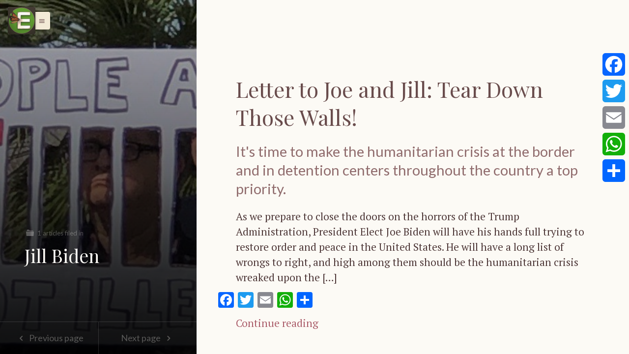

--- FILE ---
content_type: text/html; charset=UTF-8
request_url: https://esperanzaproject.com/tag/jill-biden/
body_size: 12086
content:
<!DOCTYPE html>
<html class="color-scheme-sand" data-layout="row" lang="en-US">
    <head>

        <meta charset="UTF-8">
        <meta name="viewport" content="width=device-width, initial-scale=1">
        <link rel="profile" href="https://gmpg.org/xfn/11">
        <meta name='robots' content='index, follow, max-image-preview:large, max-snippet:-1, max-video-preview:-1' />
	<style>img:is([sizes="auto" i], [sizes^="auto," i]) { contain-intrinsic-size: 3000px 1500px }</style>
	
	<!-- This site is optimized with the Yoast SEO plugin v26.8 - https://yoast.com/product/yoast-seo-wordpress/ -->
	<title>Jill Biden Archives &#8211; The Esperanza Project</title>
	<link rel="canonical" href="https://esperanzaproject.com/tag/jill-biden/" />
	<meta property="og:locale" content="en_US" />
	<meta property="og:type" content="article" />
	<meta property="og:title" content="Jill Biden Archives &#8211; The Esperanza Project" />
	<meta property="og:url" content="https://esperanzaproject.com/tag/jill-biden/" />
	<meta property="og:site_name" content="The Esperanza Project" />
	<meta name="twitter:card" content="summary_large_image" />
	<meta name="twitter:site" content="@esperanzaprojec" />
	<script type="application/ld+json" class="yoast-schema-graph">{"@context":"https://schema.org","@graph":[{"@type":"CollectionPage","@id":"https://esperanzaproject.com/tag/jill-biden/","url":"https://esperanzaproject.com/tag/jill-biden/","name":"Jill Biden Archives &#8211; The Esperanza Project","isPartOf":{"@id":"https://esperanzaproject.com/#website"},"primaryImageOfPage":{"@id":"https://esperanzaproject.com/tag/jill-biden/#primaryimage"},"image":{"@id":"https://esperanzaproject.com/tag/jill-biden/#primaryimage"},"thumbnailUrl":"https://esperanzaproject.com/wp-content/uploads/2021/01/People-Are-Not-Illegal.jpeg","breadcrumb":{"@id":"https://esperanzaproject.com/tag/jill-biden/#breadcrumb"},"inLanguage":"en-US"},{"@type":"ImageObject","inLanguage":"en-US","@id":"https://esperanzaproject.com/tag/jill-biden/#primaryimage","url":"https://esperanzaproject.com/wp-content/uploads/2021/01/People-Are-Not-Illegal.jpeg","contentUrl":"https://esperanzaproject.com/wp-content/uploads/2021/01/People-Are-Not-Illegal.jpeg","width":700,"height":523},{"@type":"BreadcrumbList","@id":"https://esperanzaproject.com/tag/jill-biden/#breadcrumb","itemListElement":[{"@type":"ListItem","position":1,"name":"Home","item":"https://esperanzaproject.com/"},{"@type":"ListItem","position":2,"name":"Jill Biden"}]},{"@type":"WebSite","@id":"https://esperanzaproject.com/#website","url":"https://esperanzaproject.com/","name":"The Esperanza Project","description":"A Green Magazine for the Americas","publisher":{"@id":"https://esperanzaproject.com/#organization"},"potentialAction":[{"@type":"SearchAction","target":{"@type":"EntryPoint","urlTemplate":"https://esperanzaproject.com/?s={search_term_string}"},"query-input":{"@type":"PropertyValueSpecification","valueRequired":true,"valueName":"search_term_string"}}],"inLanguage":"en-US"},{"@type":"Organization","@id":"https://esperanzaproject.com/#organization","name":"Esperanza Project","url":"https://esperanzaproject.com/","logo":{"@type":"ImageObject","inLanguage":"en-US","@id":"https://esperanzaproject.com/#/schema/logo/image/","url":"https://esperanzaproject.com/wp-content/uploads/2021/09/logo.jpeg","contentUrl":"https://esperanzaproject.com/wp-content/uploads/2021/09/logo.jpeg","width":300,"height":300,"caption":"Esperanza Project"},"image":{"@id":"https://esperanzaproject.com/#/schema/logo/image/"},"sameAs":["https://www.facebook.com/TheEsperanzaProject/","https://x.com/esperanzaprojec","https://www.instagram.com/The.esperanza.project"]}]}</script>
	<!-- / Yoast SEO plugin. -->


<link rel='dns-prefetch' href='//static.addtoany.com' />
<link rel='dns-prefetch' href='//fonts.googleapis.com' />
<script type="text/javascript">
/* <![CDATA[ */
window._wpemojiSettings = {"baseUrl":"https:\/\/s.w.org\/images\/core\/emoji\/16.0.1\/72x72\/","ext":".png","svgUrl":"https:\/\/s.w.org\/images\/core\/emoji\/16.0.1\/svg\/","svgExt":".svg","source":{"concatemoji":"https:\/\/esperanzaproject.com\/wp-includes\/js\/wp-emoji-release.min.js?ver=6.8.3"}};
/*! This file is auto-generated */
!function(s,n){var o,i,e;function c(e){try{var t={supportTests:e,timestamp:(new Date).valueOf()};sessionStorage.setItem(o,JSON.stringify(t))}catch(e){}}function p(e,t,n){e.clearRect(0,0,e.canvas.width,e.canvas.height),e.fillText(t,0,0);var t=new Uint32Array(e.getImageData(0,0,e.canvas.width,e.canvas.height).data),a=(e.clearRect(0,0,e.canvas.width,e.canvas.height),e.fillText(n,0,0),new Uint32Array(e.getImageData(0,0,e.canvas.width,e.canvas.height).data));return t.every(function(e,t){return e===a[t]})}function u(e,t){e.clearRect(0,0,e.canvas.width,e.canvas.height),e.fillText(t,0,0);for(var n=e.getImageData(16,16,1,1),a=0;a<n.data.length;a++)if(0!==n.data[a])return!1;return!0}function f(e,t,n,a){switch(t){case"flag":return n(e,"\ud83c\udff3\ufe0f\u200d\u26a7\ufe0f","\ud83c\udff3\ufe0f\u200b\u26a7\ufe0f")?!1:!n(e,"\ud83c\udde8\ud83c\uddf6","\ud83c\udde8\u200b\ud83c\uddf6")&&!n(e,"\ud83c\udff4\udb40\udc67\udb40\udc62\udb40\udc65\udb40\udc6e\udb40\udc67\udb40\udc7f","\ud83c\udff4\u200b\udb40\udc67\u200b\udb40\udc62\u200b\udb40\udc65\u200b\udb40\udc6e\u200b\udb40\udc67\u200b\udb40\udc7f");case"emoji":return!a(e,"\ud83e\udedf")}return!1}function g(e,t,n,a){var r="undefined"!=typeof WorkerGlobalScope&&self instanceof WorkerGlobalScope?new OffscreenCanvas(300,150):s.createElement("canvas"),o=r.getContext("2d",{willReadFrequently:!0}),i=(o.textBaseline="top",o.font="600 32px Arial",{});return e.forEach(function(e){i[e]=t(o,e,n,a)}),i}function t(e){var t=s.createElement("script");t.src=e,t.defer=!0,s.head.appendChild(t)}"undefined"!=typeof Promise&&(o="wpEmojiSettingsSupports",i=["flag","emoji"],n.supports={everything:!0,everythingExceptFlag:!0},e=new Promise(function(e){s.addEventListener("DOMContentLoaded",e,{once:!0})}),new Promise(function(t){var n=function(){try{var e=JSON.parse(sessionStorage.getItem(o));if("object"==typeof e&&"number"==typeof e.timestamp&&(new Date).valueOf()<e.timestamp+604800&&"object"==typeof e.supportTests)return e.supportTests}catch(e){}return null}();if(!n){if("undefined"!=typeof Worker&&"undefined"!=typeof OffscreenCanvas&&"undefined"!=typeof URL&&URL.createObjectURL&&"undefined"!=typeof Blob)try{var e="postMessage("+g.toString()+"("+[JSON.stringify(i),f.toString(),p.toString(),u.toString()].join(",")+"));",a=new Blob([e],{type:"text/javascript"}),r=new Worker(URL.createObjectURL(a),{name:"wpTestEmojiSupports"});return void(r.onmessage=function(e){c(n=e.data),r.terminate(),t(n)})}catch(e){}c(n=g(i,f,p,u))}t(n)}).then(function(e){for(var t in e)n.supports[t]=e[t],n.supports.everything=n.supports.everything&&n.supports[t],"flag"!==t&&(n.supports.everythingExceptFlag=n.supports.everythingExceptFlag&&n.supports[t]);n.supports.everythingExceptFlag=n.supports.everythingExceptFlag&&!n.supports.flag,n.DOMReady=!1,n.readyCallback=function(){n.DOMReady=!0}}).then(function(){return e}).then(function(){var e;n.supports.everything||(n.readyCallback(),(e=n.source||{}).concatemoji?t(e.concatemoji):e.wpemoji&&e.twemoji&&(t(e.twemoji),t(e.wpemoji)))}))}((window,document),window._wpemojiSettings);
/* ]]> */
</script>
<link rel='stylesheet' id='ktt_-angular-material.min-css' href='https://esperanzaproject.com/wp-content/themes/narratium/assets/stylesheets/angular-material.min.css?ver=6.8.3' type='text/css' media='all' />
<link rel='stylesheet' id='ktt_-base-css' href='https://esperanzaproject.com/wp-content/themes/narratium/assets/stylesheets/base.css?ver=6.8.3' type='text/css' media='all' />
<style id='ktt_-base-inline-css' type='text/css'>
.site-typeface-title, site-typeface-title-1, site-typeface-title-2, site-typeface-title-3 {font-family:'playfair display';font-weight:normal;} .site-typeface-headline {font-family:lato;font-weight:normal;} .site-typeface-content {font-family:'pt serif';font-weight:normal;} .site-typeface-body {font-family:lato;font-weight:normal;} html, body {font-size:18px;line-height:1.4em;} body h1 {font-size:2.2em;line-height:1.1em;font-weight:normal;} body h2 {font-size:2em;line-height:1.1em;font-weight:normal;} body h3 {font-size:1.8em;line-height:1.1em;font-weight:normal;} .typo-size-content {font-size:21px;line-height:1.5em;}  .color-scheme-sand .site-palette-yang-1-color a, .site-palette-yang-2-color a, .site-palette-yang-3-color a, .site-palette-yang-4-color a {color:#dfd8d9;}  .color-scheme-sand .site-palette-yin-1-color a, .site-palette-yin-2-color a, .site-palette-yin-3-color a, .site-palette-yin-4-color a {color:#ab5d6a;}  .color-scheme-sand .site-palette-yang-1-background-color a {color:#ab5d6a;}  .color-scheme-sand .site-palette-yin-1-background-color a {color:#dfd8d9;}  .color-scheme-sand .site-palette-yin-1-color .site-palette-special-1-color, .site-palette-yin-2-color .site-palette-special-1-color, .site-palette-yin-3-color .site-palette-special-1-color, .site-palette-yin-4-color .site-palette-special-1-color {color:#ab5d6a;}  .color-scheme-sand .site-palette-yin-1-background-color .site-palette-special-1-background-color, .site-palette-yin-2-background-color .site-palette-special-1-background-color, .site-palette-yin-3-background-color .site-palette-special-1-background-color, .site-palette-yin-4-background-color .site-palette-special-1-background-color {background-color:#ab5d6a;}  .color-scheme-sand .site-palette-yin-1-border-color .site-palette-special-1-border-color, .site-palette-yin-2-border-color .site-palette-special-1-border-color, .site-palette-yin-3-border-color .site-palette-special-1-border-color, .site-palette-yin-4-border-color .site-palette-special-1-border-color {border-color:#ab5d6a;}  .color-scheme-sand .site-palette-yin-1-color .site-palette-special-2-color, .site-palette-yin-2-color .site-palette-special-2-color, .site-palette-yin-3-color .site-palette-special-2-color, .site-palette-yin-4-color .site-palette-special-2-color {color:#4A3Ddd;}  .color-scheme-sand .site-palette-yin-1-background-color .site-palette-special-2-background-color, .site-palette-yin-2-background-color .site-palette-special-2-background-color, .site-palette-yin-3-background-color .site-palette-special-2-background-color, .site-palette-yin-4-background-color .site-palette-special-2-background-color {background-color:#4A3Ddd;}  .color-scheme-sand .site-palette-yin-1-border-color .site-palette-special-2-border-color, .site-palette-yin-2-border-color .site-palette-special-2-border-color, .site-palette-yin-3-border-color .site-palette-special-2-border-color, .site-palette-yin-4-border-color .site-palette-special-2-border-color {border-color:#4A3Ddd;}  .color-scheme-sand .site-palette-yin-1-color .site-palette-special-1-color, .site-palette-yin-2-color .site-palette-special-1-color, .site-palette-yin-3-color .site-palette-special-1-color, .site-palette-yin-4-color .site-palette-special-1-color {color:#ab5d6a;}  .color-scheme-sand .site-palette-yin-1-background-color .site-palette-special-1-background-color, .site-palette-yin-2-background-color .site-palette-special-1-background-color, .site-palette-yin-3-background-color .site-palette-special-1-background-color, .site-palette-yin-4-background-color .site-palette-special-1-background-color {background-color:#ab5d6a;}  .color-scheme-sand .site-palette-yin-1-border-color .site-palette-special-1-border-color, .site-palette-yin-2-border-color .site-palette-special-1-border-color, .site-palette-yin-3-border-color .site-palette-special-1-border-color, .site-palette-yin-4-border-color .site-palette-special-1-border-color {border-color:#ab5d6a;}  .color-scheme-sand .site-palette-yin-1-color .site-palette-special-2-color, .site-palette-yin-2-color .site-palette-special-2-color, .site-palette-yin-3-color .site-palette-special-2-color, .site-palette-yin-4-color .site-palette-special-2-color {color:#4A3Ddd;}  .color-scheme-sand .site-palette-yin-1-background-color .site-palette-special-2-background-color, .site-palette-yin-2-background-color .site-palette-special-2-background-color, .site-palette-yin-3-background-color .site-palette-special-2-background-color, .site-palette-yin-4-background-color .site-palette-special-2-background-color {background-color:#4A3Ddd;}  .color-scheme-sand .site-palette-yin-1-border-color .site-palette-special-2-border-color, .site-palette-yin-2-border-color .site-palette-special-2-border-color, .site-palette-yin-3-border-color .site-palette-special-2-border-color, .site-palette-yin-4-border-color .site-palette-special-2-border-color {border-color:#4A3Ddd;}  .color-scheme-sand .site-palette-yin-1-color, .color-scheme-sand a.site-palette-yin-1-color {color:#4F3939;}  .color-scheme-sand .site-palette-yin-2-color, .color-scheme-sand a.site-palette-yin-2-color {color:#694C4C;}  .color-scheme-sand .site-palette-yin-3-color, .color-scheme-sand a.site-palette-yin-3-color {color:#916D6E;}  .color-scheme-sand .site-palette-yin-4-color, .color-scheme-sand a.site-palette-yin-4-color {color:#b18D8E;}  .color-scheme-sand .site-palette-yang-1-color, .color-scheme-sand a.site-palette-yang-1-color {color:#FCFAF5;}  .color-scheme-sand .site-palette-yang-2-color, .color-scheme-sand a.site-palette-yang-2-color {color:#F8F4E9;}  .color-scheme-sand .site-palette-yang-3-color, .color-scheme-sand a.site-palette-yang-3-color {color:#F6F0E1;}  .color-scheme-sand .site-palette-yang-4-color, .color-scheme-sand a.site-palette-yang-4-color {color:#F3EAD6;}  .color-scheme-sand .site-palette-yin-1-background-color, .color-scheme-sand a.site-palette-yin-1-background-color {background-color:#4F3939;}  .color-scheme-sand .site-palette-yin-2-background-color, .color-scheme-sand a.site-palette-yin-2-background-color {background-color:#694C4C;}  .color-scheme-sand .site-palette-yin-3-background-color, .color-scheme-sand a.site-palette-yin-3-background-color {background-color:#916D6E;}  .color-scheme-sand .site-palette-yin-4-background-color, .color-scheme-sand a.site-palette-yin-4-background-color {background-color:#b18D8E;}  .color-scheme-sand .site-palette-yang-1-background-color, .color-scheme-sand a.site-palette-yang-1-background-color {background-color:#FCFAF5;}  .color-scheme-sand .site-palette-yang-2-background-color, .color-scheme-sand a.site-palette-yang-2-background-color {background-color:#F8F4E9;}  .color-scheme-sand .site-palette-yang-3-background-color, .color-scheme-sand a.site-palette-yang-3-background-color {background-color:#F6F0E1;}  .color-scheme-sand .site-palette-yang-4-background-color, .color-scheme-sand a.site-palette-yang-4-background-color {background-color:#F3EAD6;}  .color-scheme-sand .site-palette-yin-1-border-color, .color-scheme-sand a.site-palette-yin-1-border-color {border-color:#4F3939;}  .color-scheme-sand .site-palette-yin-2-border-color, .color-scheme-sand a.site-palette-yin-2-border-color {border-color:#694C4C;}  .color-scheme-sand .site-palette-yin-3-border-color, .color-scheme-sand a.site-palette-yin-3-border-color {border-color:#916D6E;}  .color-scheme-sand .site-palette-yin-4-border-color, .color-scheme-sand a.site-palette-yin-4-border-color {border-color:#b18D8E;}  .color-scheme-sand .site-palette-yang-1-border-color, .color-scheme-sand a.site-palette-yang-1-border-color {border-color:#FCFAF5;}  .color-scheme-sand .site-palette-yang-2-border-color, .color-scheme-sand a.site-palette-yang-2-border-color {border-color:#F8F4E9;}  .color-scheme-sand .site-palette-yang-3-border-color, .color-scheme-sand a.site-palette-yang-3-border-color {border-color:#F6F0E1;}  .color-scheme-sand .site-palette-yang-4-border-color, .color-scheme-sand a.site-palette-yang-4-border-color {border-color:#F3EAD6;}  .color-scheme-sand .site-palette-yin-1-gradient-from-20 {background:linear-gradient(0deg, #4F3939 20%, rgba(200,200,200,0) 100%);}  .color-scheme-sand .site-palette-yin-2-gradient-from-20 {background:linear-gradient(0deg, #694C4C 20%, rgba(200,200,200,0) 100%);}  .color-scheme-sand .site-palette-yin-3-gradient-from-20 {background:linear-gradient(0deg, #916D6E 20%, rgba(200,200,200,0) 100%);}  .color-scheme-sand .site-palette-yin-4-gradient-from-20 {background:linear-gradient(0deg, #b18D8E 20%, rgba(200,200,200,0) 100%);}  .color-scheme-sand .site-palette-yang-1-gradient-from-20 {background:linear-gradient(0deg, #FCFAF5 20%, rgba(200,200,200,0) 100%);}  .color-scheme-sand .site-palette-yang-2-gradient-from-20 {background:linear-gradient(0deg, #F8F4E9 20%, rgba(200,200,200,0) 100%);}  .color-scheme-sand .site-palette-yang-3-gradient-from-20 {background:linear-gradient(0deg, #F6F0E1 20%, rgba(200,200,200,0) 100%);}  .color-scheme-sand .site-palette-yang-4-gradient-from-20 {background:linear-gradient(0deg, #F3EAD6 20%, rgba(200,200,200,0) 100%);} 
</style>
<link rel='stylesheet' id='ktt_-icons-css' href='https://esperanzaproject.com/wp-content/themes/narratium/assets/stylesheets/icons.css?ver=6.8.3' type='text/css' media='all' />
<link rel='stylesheet' id='ktt_-template-single-css' href='https://esperanzaproject.com/wp-content/themes/narratium/assets/stylesheets/template-single.css?ver=6.8.3' type='text/css' media='all' />
<style id='wp-emoji-styles-inline-css' type='text/css'>

	img.wp-smiley, img.emoji {
		display: inline !important;
		border: none !important;
		box-shadow: none !important;
		height: 1em !important;
		width: 1em !important;
		margin: 0 0.07em !important;
		vertical-align: -0.1em !important;
		background: none !important;
		padding: 0 !important;
	}
</style>
<link rel='stylesheet' id='wp-block-library-css' href='https://esperanzaproject.com/wp-includes/css/dist/block-library/style.min.css?ver=6.8.3' type='text/css' media='all' />
<style id='wp-block-library-theme-inline-css' type='text/css'>
.wp-block-audio :where(figcaption){color:#555;font-size:13px;text-align:center}.is-dark-theme .wp-block-audio :where(figcaption){color:#ffffffa6}.wp-block-audio{margin:0 0 1em}.wp-block-code{border:1px solid #ccc;border-radius:4px;font-family:Menlo,Consolas,monaco,monospace;padding:.8em 1em}.wp-block-embed :where(figcaption){color:#555;font-size:13px;text-align:center}.is-dark-theme .wp-block-embed :where(figcaption){color:#ffffffa6}.wp-block-embed{margin:0 0 1em}.blocks-gallery-caption{color:#555;font-size:13px;text-align:center}.is-dark-theme .blocks-gallery-caption{color:#ffffffa6}:root :where(.wp-block-image figcaption){color:#555;font-size:13px;text-align:center}.is-dark-theme :root :where(.wp-block-image figcaption){color:#ffffffa6}.wp-block-image{margin:0 0 1em}.wp-block-pullquote{border-bottom:4px solid;border-top:4px solid;color:currentColor;margin-bottom:1.75em}.wp-block-pullquote cite,.wp-block-pullquote footer,.wp-block-pullquote__citation{color:currentColor;font-size:.8125em;font-style:normal;text-transform:uppercase}.wp-block-quote{border-left:.25em solid;margin:0 0 1.75em;padding-left:1em}.wp-block-quote cite,.wp-block-quote footer{color:currentColor;font-size:.8125em;font-style:normal;position:relative}.wp-block-quote:where(.has-text-align-right){border-left:none;border-right:.25em solid;padding-left:0;padding-right:1em}.wp-block-quote:where(.has-text-align-center){border:none;padding-left:0}.wp-block-quote.is-large,.wp-block-quote.is-style-large,.wp-block-quote:where(.is-style-plain){border:none}.wp-block-search .wp-block-search__label{font-weight:700}.wp-block-search__button{border:1px solid #ccc;padding:.375em .625em}:where(.wp-block-group.has-background){padding:1.25em 2.375em}.wp-block-separator.has-css-opacity{opacity:.4}.wp-block-separator{border:none;border-bottom:2px solid;margin-left:auto;margin-right:auto}.wp-block-separator.has-alpha-channel-opacity{opacity:1}.wp-block-separator:not(.is-style-wide):not(.is-style-dots){width:100px}.wp-block-separator.has-background:not(.is-style-dots){border-bottom:none;height:1px}.wp-block-separator.has-background:not(.is-style-wide):not(.is-style-dots){height:2px}.wp-block-table{margin:0 0 1em}.wp-block-table td,.wp-block-table th{word-break:normal}.wp-block-table :where(figcaption){color:#555;font-size:13px;text-align:center}.is-dark-theme .wp-block-table :where(figcaption){color:#ffffffa6}.wp-block-video :where(figcaption){color:#555;font-size:13px;text-align:center}.is-dark-theme .wp-block-video :where(figcaption){color:#ffffffa6}.wp-block-video{margin:0 0 1em}:root :where(.wp-block-template-part.has-background){margin-bottom:0;margin-top:0;padding:1.25em 2.375em}
</style>
<style id='global-styles-inline-css' type='text/css'>
:root{--wp--preset--aspect-ratio--square: 1;--wp--preset--aspect-ratio--4-3: 4/3;--wp--preset--aspect-ratio--3-4: 3/4;--wp--preset--aspect-ratio--3-2: 3/2;--wp--preset--aspect-ratio--2-3: 2/3;--wp--preset--aspect-ratio--16-9: 16/9;--wp--preset--aspect-ratio--9-16: 9/16;--wp--preset--color--black: #000000;--wp--preset--color--cyan-bluish-gray: #abb8c3;--wp--preset--color--white: #ffffff;--wp--preset--color--pale-pink: #f78da7;--wp--preset--color--vivid-red: #cf2e2e;--wp--preset--color--luminous-vivid-orange: #ff6900;--wp--preset--color--luminous-vivid-amber: #fcb900;--wp--preset--color--light-green-cyan: #7bdcb5;--wp--preset--color--vivid-green-cyan: #00d084;--wp--preset--color--pale-cyan-blue: #8ed1fc;--wp--preset--color--vivid-cyan-blue: #0693e3;--wp--preset--color--vivid-purple: #9b51e0;--wp--preset--gradient--vivid-cyan-blue-to-vivid-purple: linear-gradient(135deg,rgba(6,147,227,1) 0%,rgb(155,81,224) 100%);--wp--preset--gradient--light-green-cyan-to-vivid-green-cyan: linear-gradient(135deg,rgb(122,220,180) 0%,rgb(0,208,130) 100%);--wp--preset--gradient--luminous-vivid-amber-to-luminous-vivid-orange: linear-gradient(135deg,rgba(252,185,0,1) 0%,rgba(255,105,0,1) 100%);--wp--preset--gradient--luminous-vivid-orange-to-vivid-red: linear-gradient(135deg,rgba(255,105,0,1) 0%,rgb(207,46,46) 100%);--wp--preset--gradient--very-light-gray-to-cyan-bluish-gray: linear-gradient(135deg,rgb(238,238,238) 0%,rgb(169,184,195) 100%);--wp--preset--gradient--cool-to-warm-spectrum: linear-gradient(135deg,rgb(74,234,220) 0%,rgb(151,120,209) 20%,rgb(207,42,186) 40%,rgb(238,44,130) 60%,rgb(251,105,98) 80%,rgb(254,248,76) 100%);--wp--preset--gradient--blush-light-purple: linear-gradient(135deg,rgb(255,206,236) 0%,rgb(152,150,240) 100%);--wp--preset--gradient--blush-bordeaux: linear-gradient(135deg,rgb(254,205,165) 0%,rgb(254,45,45) 50%,rgb(107,0,62) 100%);--wp--preset--gradient--luminous-dusk: linear-gradient(135deg,rgb(255,203,112) 0%,rgb(199,81,192) 50%,rgb(65,88,208) 100%);--wp--preset--gradient--pale-ocean: linear-gradient(135deg,rgb(255,245,203) 0%,rgb(182,227,212) 50%,rgb(51,167,181) 100%);--wp--preset--gradient--electric-grass: linear-gradient(135deg,rgb(202,248,128) 0%,rgb(113,206,126) 100%);--wp--preset--gradient--midnight: linear-gradient(135deg,rgb(2,3,129) 0%,rgb(40,116,252) 100%);--wp--preset--font-size--small: 13px;--wp--preset--font-size--medium: 20px;--wp--preset--font-size--large: 36px;--wp--preset--font-size--x-large: 42px;--wp--preset--spacing--20: 0.44rem;--wp--preset--spacing--30: 0.67rem;--wp--preset--spacing--40: 1rem;--wp--preset--spacing--50: 1.5rem;--wp--preset--spacing--60: 2.25rem;--wp--preset--spacing--70: 3.38rem;--wp--preset--spacing--80: 5.06rem;--wp--preset--shadow--natural: 6px 6px 9px rgba(0, 0, 0, 0.2);--wp--preset--shadow--deep: 12px 12px 50px rgba(0, 0, 0, 0.4);--wp--preset--shadow--sharp: 6px 6px 0px rgba(0, 0, 0, 0.2);--wp--preset--shadow--outlined: 6px 6px 0px -3px rgba(255, 255, 255, 1), 6px 6px rgba(0, 0, 0, 1);--wp--preset--shadow--crisp: 6px 6px 0px rgba(0, 0, 0, 1);}:root { --wp--style--global--content-size: 760px;--wp--style--global--wide-size: 1200px; }:where(body) { margin: 0; }.wp-site-blocks > .alignleft { float: left; margin-right: 2em; }.wp-site-blocks > .alignright { float: right; margin-left: 2em; }.wp-site-blocks > .aligncenter { justify-content: center; margin-left: auto; margin-right: auto; }:where(.is-layout-flex){gap: 0.5em;}:where(.is-layout-grid){gap: 0.5em;}.is-layout-flow > .alignleft{float: left;margin-inline-start: 0;margin-inline-end: 2em;}.is-layout-flow > .alignright{float: right;margin-inline-start: 2em;margin-inline-end: 0;}.is-layout-flow > .aligncenter{margin-left: auto !important;margin-right: auto !important;}.is-layout-constrained > .alignleft{float: left;margin-inline-start: 0;margin-inline-end: 2em;}.is-layout-constrained > .alignright{float: right;margin-inline-start: 2em;margin-inline-end: 0;}.is-layout-constrained > .aligncenter{margin-left: auto !important;margin-right: auto !important;}.is-layout-constrained > :where(:not(.alignleft):not(.alignright):not(.alignfull)){max-width: var(--wp--style--global--content-size);margin-left: auto !important;margin-right: auto !important;}.is-layout-constrained > .alignwide{max-width: var(--wp--style--global--wide-size);}body .is-layout-flex{display: flex;}.is-layout-flex{flex-wrap: wrap;align-items: center;}.is-layout-flex > :is(*, div){margin: 0;}body .is-layout-grid{display: grid;}.is-layout-grid > :is(*, div){margin: 0;}body{padding-top: 0px;padding-right: 0px;padding-bottom: 0px;padding-left: 0px;}a:where(:not(.wp-element-button)){text-decoration: underline;}:root :where(.wp-element-button, .wp-block-button__link){background-color: #32373c;border-width: 0;color: #fff;font-family: inherit;font-size: inherit;line-height: inherit;padding: calc(0.667em + 2px) calc(1.333em + 2px);text-decoration: none;}.has-black-color{color: var(--wp--preset--color--black) !important;}.has-cyan-bluish-gray-color{color: var(--wp--preset--color--cyan-bluish-gray) !important;}.has-white-color{color: var(--wp--preset--color--white) !important;}.has-pale-pink-color{color: var(--wp--preset--color--pale-pink) !important;}.has-vivid-red-color{color: var(--wp--preset--color--vivid-red) !important;}.has-luminous-vivid-orange-color{color: var(--wp--preset--color--luminous-vivid-orange) !important;}.has-luminous-vivid-amber-color{color: var(--wp--preset--color--luminous-vivid-amber) !important;}.has-light-green-cyan-color{color: var(--wp--preset--color--light-green-cyan) !important;}.has-vivid-green-cyan-color{color: var(--wp--preset--color--vivid-green-cyan) !important;}.has-pale-cyan-blue-color{color: var(--wp--preset--color--pale-cyan-blue) !important;}.has-vivid-cyan-blue-color{color: var(--wp--preset--color--vivid-cyan-blue) !important;}.has-vivid-purple-color{color: var(--wp--preset--color--vivid-purple) !important;}.has-black-background-color{background-color: var(--wp--preset--color--black) !important;}.has-cyan-bluish-gray-background-color{background-color: var(--wp--preset--color--cyan-bluish-gray) !important;}.has-white-background-color{background-color: var(--wp--preset--color--white) !important;}.has-pale-pink-background-color{background-color: var(--wp--preset--color--pale-pink) !important;}.has-vivid-red-background-color{background-color: var(--wp--preset--color--vivid-red) !important;}.has-luminous-vivid-orange-background-color{background-color: var(--wp--preset--color--luminous-vivid-orange) !important;}.has-luminous-vivid-amber-background-color{background-color: var(--wp--preset--color--luminous-vivid-amber) !important;}.has-light-green-cyan-background-color{background-color: var(--wp--preset--color--light-green-cyan) !important;}.has-vivid-green-cyan-background-color{background-color: var(--wp--preset--color--vivid-green-cyan) !important;}.has-pale-cyan-blue-background-color{background-color: var(--wp--preset--color--pale-cyan-blue) !important;}.has-vivid-cyan-blue-background-color{background-color: var(--wp--preset--color--vivid-cyan-blue) !important;}.has-vivid-purple-background-color{background-color: var(--wp--preset--color--vivid-purple) !important;}.has-black-border-color{border-color: var(--wp--preset--color--black) !important;}.has-cyan-bluish-gray-border-color{border-color: var(--wp--preset--color--cyan-bluish-gray) !important;}.has-white-border-color{border-color: var(--wp--preset--color--white) !important;}.has-pale-pink-border-color{border-color: var(--wp--preset--color--pale-pink) !important;}.has-vivid-red-border-color{border-color: var(--wp--preset--color--vivid-red) !important;}.has-luminous-vivid-orange-border-color{border-color: var(--wp--preset--color--luminous-vivid-orange) !important;}.has-luminous-vivid-amber-border-color{border-color: var(--wp--preset--color--luminous-vivid-amber) !important;}.has-light-green-cyan-border-color{border-color: var(--wp--preset--color--light-green-cyan) !important;}.has-vivid-green-cyan-border-color{border-color: var(--wp--preset--color--vivid-green-cyan) !important;}.has-pale-cyan-blue-border-color{border-color: var(--wp--preset--color--pale-cyan-blue) !important;}.has-vivid-cyan-blue-border-color{border-color: var(--wp--preset--color--vivid-cyan-blue) !important;}.has-vivid-purple-border-color{border-color: var(--wp--preset--color--vivid-purple) !important;}.has-vivid-cyan-blue-to-vivid-purple-gradient-background{background: var(--wp--preset--gradient--vivid-cyan-blue-to-vivid-purple) !important;}.has-light-green-cyan-to-vivid-green-cyan-gradient-background{background: var(--wp--preset--gradient--light-green-cyan-to-vivid-green-cyan) !important;}.has-luminous-vivid-amber-to-luminous-vivid-orange-gradient-background{background: var(--wp--preset--gradient--luminous-vivid-amber-to-luminous-vivid-orange) !important;}.has-luminous-vivid-orange-to-vivid-red-gradient-background{background: var(--wp--preset--gradient--luminous-vivid-orange-to-vivid-red) !important;}.has-very-light-gray-to-cyan-bluish-gray-gradient-background{background: var(--wp--preset--gradient--very-light-gray-to-cyan-bluish-gray) !important;}.has-cool-to-warm-spectrum-gradient-background{background: var(--wp--preset--gradient--cool-to-warm-spectrum) !important;}.has-blush-light-purple-gradient-background{background: var(--wp--preset--gradient--blush-light-purple) !important;}.has-blush-bordeaux-gradient-background{background: var(--wp--preset--gradient--blush-bordeaux) !important;}.has-luminous-dusk-gradient-background{background: var(--wp--preset--gradient--luminous-dusk) !important;}.has-pale-ocean-gradient-background{background: var(--wp--preset--gradient--pale-ocean) !important;}.has-electric-grass-gradient-background{background: var(--wp--preset--gradient--electric-grass) !important;}.has-midnight-gradient-background{background: var(--wp--preset--gradient--midnight) !important;}.has-small-font-size{font-size: var(--wp--preset--font-size--small) !important;}.has-medium-font-size{font-size: var(--wp--preset--font-size--medium) !important;}.has-large-font-size{font-size: var(--wp--preset--font-size--large) !important;}.has-x-large-font-size{font-size: var(--wp--preset--font-size--x-large) !important;}
:where(.wp-block-post-template.is-layout-flex){gap: 1.25em;}:where(.wp-block-post-template.is-layout-grid){gap: 1.25em;}
:where(.wp-block-columns.is-layout-flex){gap: 2em;}:where(.wp-block-columns.is-layout-grid){gap: 2em;}
:root :where(.wp-block-pullquote){font-size: 1.5em;line-height: 1.6;}
</style>
<link rel='stylesheet' id='contact-form-7-css' href='https://esperanzaproject.com/wp-content/plugins/contact-form-7/includes/css/styles.css?ver=6.1.4' type='text/css' media='all' />
<style id='contact-form-7-inline-css' type='text/css'>
.wpcf7 .wpcf7-recaptcha iframe {margin-bottom: 0;}.wpcf7 .wpcf7-recaptcha[data-align="center"] > div {margin: 0 auto;}.wpcf7 .wpcf7-recaptcha[data-align="right"] > div {margin: 0 0 0 auto;}
</style>
<link rel='stylesheet' id='ktt_-material-icons-css' href='https://fonts.googleapis.com/icon?family=Material+Icons&#038;ver=6.8.3' type='text/css' media='all' />
<link rel='stylesheet' id='addtoany-css' href='https://esperanzaproject.com/wp-content/plugins/add-to-any/addtoany.min.css?ver=1.16' type='text/css' media='all' />
<style id='addtoany-inline-css' type='text/css'>
@media screen and (max-width:980px){
.a2a_floating_style.a2a_vertical_style{display:none;}
}
</style>
<link rel='stylesheet' id='narratium_-google-fonts-css' href='//fonts.googleapis.com/css?family=Playfair+Display%3Aregular%2Citalic%2C700%2C700italic%2C900%2C900italic%7CLato%3A100%2C100italic%2C300%2C300italic%2Cregular%2Citalic%2C700%2C700italic%2C900%2C900italic%7CPT+Serif%3Aregular%2Citalic%2C700%2C700italic%7C&#038;ver=1.0.0' type='text/css' media='all' />
<script type="text/javascript" src="https://esperanzaproject.com/wp-includes/js/jquery/jquery.min.js?ver=3.7.1" id="jquery-core-js"></script>
<script type="text/javascript" src="https://esperanzaproject.com/wp-includes/js/jquery/jquery-migrate.min.js?ver=3.4.1" id="jquery-migrate-js"></script>
<script type="text/javascript" id="addtoany-core-js-before">
/* <![CDATA[ */
window.a2a_config=window.a2a_config||{};a2a_config.callbacks=[];a2a_config.overlays=[];a2a_config.templates={};
/* ]]> */
</script>
<script type="text/javascript" defer src="https://static.addtoany.com/menu/page.js" id="addtoany-core-js"></script>
<script type="text/javascript" defer src="https://esperanzaproject.com/wp-content/plugins/add-to-any/addtoany.min.js?ver=1.1" id="addtoany-jquery-js"></script>
<link rel="https://api.w.org/" href="https://esperanzaproject.com/wp-json/" /><link rel="alternate" title="JSON" type="application/json" href="https://esperanzaproject.com/wp-json/wp/v2/tags/1679" /><link rel="EditURI" type="application/rsd+xml" title="RSD" href="https://esperanzaproject.com/xmlrpc.php?rsd" />
<meta name="generator" content="WordPress 6.8.3" />

		<!-- GA Google Analytics @ https://m0n.co/ga -->
		<script async src="https://www.googletagmanager.com/gtag/js?id=G-T157TX262X"></script>
		<script>
			window.dataLayer = window.dataLayer || [];
			function gtag(){dataLayer.push(arguments);}
			gtag('js', new Date());
			gtag('config', 'G-T157TX262X');
		</script>

	<script type='text/javascript' data-cfasync='false'>var _mmunch = {'front': false, 'page': false, 'post': false, 'category': false, 'author': false, 'search': false, 'attachment': false, 'tag': false};_mmunch['tag'] = true;</script><script data-cfasync="false" src="//a.mailmunch.co/app/v1/site.js" id="mailmunch-script" data-plugin="mc_mm" data-mailmunch-site-id="547790" async></script><link rel="icon" href="https://esperanzaproject.com/wp-content/uploads/2021/09/cropped-logo-32x32.jpeg" sizes="32x32" />
<link rel="icon" href="https://esperanzaproject.com/wp-content/uploads/2021/09/cropped-logo-192x192.jpeg" sizes="192x192" />
<link rel="apple-touch-icon" href="https://esperanzaproject.com/wp-content/uploads/2021/09/cropped-logo-180x180.jpeg" />
<meta name="msapplication-TileImage" content="https://esperanzaproject.com/wp-content/uploads/2021/09/cropped-logo-270x270.jpeg" />

    </head>
    <body
      data-ng-app=main_app data-ng-controller=main_app_controller    data-ng-cloak
    data-layout="column"
    data-flex
    class="archive tag tag-jill-biden tag-1679 wp-custom-logo wp-theme-narratium site-palette-yang-1-background-color site-palette-yin-1-color site-typeface-body dynamic-sidebar-content">

                    <!-- MENU -->
    <div id="site-menu-block"
          data-layout-align="start center"
          class=" max-width-400px width-100 position-relative overlay-contentpush overlay site-left-sidenav site-sidenav site-palette-yang-2-background-color site-palette-yin-2-color"
          data-layout="column">

          <md-button
          id="close-site-menu"
          aria-label="Menu"
          data-flex
          data-ng-click="open_left_sidenav()"
          style="right:-37px;float:right;line-height:20px;padding:0;vertical-align:middle;top: 45%"
          class="close-site-menu position-absolute hide-xs show-gt-xs display-block text-align-center md-fab site-palette-yang-1-color site-palette-yin-1-background-color" >
          <i style="margin:0;font-size:30px;" class="material-icons">close</i>
          </md-button>

          <div
          data-layout="column"
          class="width-100 text-size-small  site-palette-yin-2-color">






                                        <div class="section classic-link-inside padding-both-20">


                      <md-button
                        data-flex
                        data-ng-click="open_left_sidenav()"
                        data-hide-gt-xs
                        aria-label="Close"
                        data-md-no-ink
                        style="text-transform:none;border-radius:0 4px 4px 0;margin:0;padding:0;"
                        class=" display-block cursor-pointer padding-both-10 padding-left-20 padding-right-20  text-align-center site-palette-yang-2-color site-palette-yin-1-background-color">
                        <i class="text-size-4xlarge material-icons">close</i>
                        <span class=" text-size-xsmall" data-hide-xs >Close</span>
                      </md-button>



                      
                        <div
                        data-layout="row"
                        data-layout-align="space-between stretch"
                        class="margin-bottom-20 clear-both width-100 overflow-hidden border-radius-4">

                          <a
                            data-flex="auto"
                            data-md-no-ink
                            aria-label="Home"
                            href="https://esperanzaproject.com/"
                            class="button-behaviour cursor-pointer display-block padding-both-10 padding-left-20 padding-right-20  text-align-center site-palette-yin-2-color site-palette-yang-4-background-color" >
                            <i class=" text-size-4xlarge material-icons">home</i>
                            <span class=" text-size-small font-weight-700"  >Go back to home</span>
                          </a>

                        </div>

                        <hr class="margin-bottom-20 site-palette-yang-4-border-color ">

                        

                        
                        <div id="block-2" class="padding-both-20 border-radius-3 site-palette-yang-1-background-color widget widget_block widget_search"><form role="search" method="get" action="https://esperanzaproject.com/" class="wp-block-search__button-outside wp-block-search__text-button wp-block-search"    ><label class="wp-block-search__label screen-reader-text" for="wp-block-search__input-1" >Search</label><div class="wp-block-search__inside-wrapper " ><input class="wp-block-search__input" id="wp-block-search__input-1" placeholder="" value="" type="search" name="s" required /><button aria-label="Search" class="wp-block-search__button wp-element-button" type="submit" >Search</button></div></form></div>
                    </div>

                    <div class="padding-bottom-40 padding-left-40 padding-right-40 text-align-center typo-size-xsmall">

                                									<div class="classic-link-inside bottom-menu-container">
        											<div class="menu-categories-container"><ul id="menu-categories" class="bottom-menu display-inline"><li id="menu-item-5971" class="menu-item menu-item-type-taxonomy menu-item-object-category menu-item-5971"><a href="https://esperanzaproject.com/category/climate-change/">Climate Change</a></li>
<li id="menu-item-3545" class="menu-item menu-item-type-taxonomy menu-item-object-category menu-item-3545"><a href="https://esperanzaproject.com/category/native-american-culture/">Indigenous Peoples</a></li>
<li id="menu-item-3546" class="menu-item menu-item-type-taxonomy menu-item-object-category menu-item-3546"><a href="https://esperanzaproject.com/category/ecotourism/">Ecotourism</a></li>
<li id="menu-item-3547" class="menu-item menu-item-type-taxonomy menu-item-object-category menu-item-3547"><a href="https://esperanzaproject.com/category/sustainability/permaculture/">Permaculture</a></li>
<li id="menu-item-3548" class="menu-item menu-item-type-taxonomy menu-item-object-category menu-item-3548"><a href="https://esperanzaproject.com/category/sustainability/ecovillages/">Ecovillages</a></li>
<li id="menu-item-5966" class="menu-item menu-item-type-taxonomy menu-item-object-category menu-item-5966"><a href="https://esperanzaproject.com/category/agriculture/regenerative-agriculture/">Regenerative Agriculture</a></li>
<li id="menu-item-5967" class="menu-item menu-item-type-taxonomy menu-item-object-category menu-item-5967"><a href="https://esperanzaproject.com/category/migration-americas/">Migration Americas</a></li>
<li id="menu-item-5968" class="menu-item menu-item-type-taxonomy menu-item-object-category menu-item-5968"><a href="https://esperanzaproject.com/category/women-empowerment-americas/">Women&#8217;s Empowerment Americas</a></li>
<li id="menu-item-5970" class="menu-item menu-item-type-taxonomy menu-item-object-category menu-item-5970"><a href="https://esperanzaproject.com/category/sustainability/natural-building/">Natural Building</a></li>
<li id="menu-item-3544" class="menu-item menu-item-type-taxonomy menu-item-object-category menu-item-3544"><a href="https://esperanzaproject.com/category/sustainability/">Sustainability</a></li>
</ul></div>        									</div>
        								
                                          			<div class=" footer-firm ">
                  							<p>ESPERANZA MEANS HOPE</p>                  			</div>
                  			                    </div>


          </div>



    </div>
        <div data-layout-padding class="header-menu-wrap min-width-300px position-fixed top-0 left-0 z-index-20">

      
    <md-button
    id="open-site-menu"
    md-no-ink
    aria-label="Menu"
        ng-href="https://esperanzaproject.com/"    style="background-image:url('https://esperanzaproject.com/wp-content/uploads/2021/09/cropped-logo.jpeg');background-position:center center;background-size:cover"
    class="button-behaviour site-menu-handle-open site-logo-button md-fab site-palette-yang-1-color site-palette-yang-1-background-color" >
    </md-button>

    
    <span
    data-ng-click="open_left_sidenav()"
    class="ng-cloak menu-handle cursor-pointer button-behaviour display-inline-block box-shadow site-menu-handle-open padding-left-20 padding-right-10 text-size-xsmall position-relative site-palette-yin-2-color site-palette-yang-4-background-color border-radius-4">
      <i class="ng-cloak material-icons">menu</i>
      <span class="ng-cloak">Menu</span>
    </span>

    

    
    </div>
    
        <div
        id="site-wrap"
        data-flex="auto"
        data-layout="row"
        data-layout-sm="column"
        data-layout-xs="column"
        class="site-wrap">







        <div
        id="basic-sideheader"
        data-flex
        data-flex-xs="none"
        data-flex-sm="none"
        data-background-thumb="https://esperanzaproject.com/wp-content/uploads/2021/01/People-Are-Not-Illegal-300x224.jpeg"
        data-background-large="https://esperanzaproject.com/wp-content/uploads/2021/01/People-Are-Not-Illegal.jpeg"
        class="max-width-400px min-width-400px basic-sideheader overflow-hidden site-palette-yin-1-background-color"
        >

            

            <div                        style="position:relative;z-index:10;"
            data-layout-align="space-between stretch"
            data-layout="column"
            class="card-content site-palette-yang-1-color font-white-color backdrop-dark-gradient-light height-100vh text-align-left category-sideheader site-palette-yang-1-color ktt-backgroundy basic-sideheader-content"
            >

                
      <div class="padding-both-40"></div>

      <div>

            <div class="padding-both-50">

                <div class="icon-folder typo-size-small basic-sideheader-meta category-sideheader-meta padding-bottom-10 opacity-03">
                  <span class="typo-size-xsmall">1 articles filed in</span>
                </div>

                <div class="word-wrap-break-word site-typeface-title padding-bottom-10 typo-size-xxlarge ">
                  Jill Biden                </div>
                <div class="site-typeface-headline opacity-08 padding-bottom-10 typo-size-medium  ">
                                  </div>

            </div>

            <div class="padding-both-20"></div>

            <div>

              
              <div data-hide-xs class="nextprev-buttons post-item-meta  text-align-center" data-layout="row">

                  <span data-flex="50">

                                          <a class="opacity-03 site-palette-yang-1-color padding-top-20 padding-bottom-20 display-block"><span class="icon-left-open"></span> Previous page</a>
                    
                  </span>

                  <span data-flex="50">

                                          <a class="opacity-03 site-palette-yang-1-color padding-top-20 padding-bottom-20 display-block"> Next page <span class="icon-right-open"></span></a>
                    
                  </span>

              </div>


            </div>

      </div>


      
            </div>

        </div>


        <script>
        jQuery( document ).ready(function() {
            jQuery( "#basic-sideheader" ).ktt_backgroundy();
        });
        </script>

  
    <div data-flex id="site-body">


    		<div class="typography-responsive site-body-content-wrap padding-both-10 padding-top-40">
    			<div class="site-typeface-content max-width-800px site-body-content min-height-50vh padding-bottom-40 padding-top-40 margin-auto typo-size-content">

                				

              
                    <p><a
                    title="Letter to Joe and Jill: Tear Down Those Walls!"
                    href="https://esperanzaproject.com/2021/migration-americas/letter-to-joe-and-jill-tear-down-those-walls/"
                    class="classic-link padding-top-30 site-palette-yin-2-color display-block padding-bottom-5 site-typeface-title typo-size-xxlarge post-title">
                      Letter to Joe and Jill: Tear Down Those Walls!                    </a></p>

                                        <h2 class="typo-weight-300 site-palette-yin-3-color padding-top-5 padding-bottom-10 site-typeface-headline typo-size-medium post-subtitle">
                      It's time to make the humanitarian crisis at the border and in detention centers throughout the country a top priority.                    </h2>
                    
                    <p>As we prepare to close the doors on the horrors of the Trump Administration, President Elect Joe Biden will have his hands full trying to restore order and peace in the United States. He will have a long list of wrongs to right, and high among them should be the humanitarian crisis wreaked upon the [&hellip;]</p>
<div class="addtoany_share_save_container addtoany_content addtoany_content_bottom"><div class="a2a_kit a2a_kit_size_32 addtoany_list" data-a2a-url="https://esperanzaproject.com/2021/migration-americas/letter-to-joe-and-jill-tear-down-those-walls/" data-a2a-title="Letter to Joe and Jill: Tear Down Those Walls!"><a class="a2a_button_facebook" href="https://www.addtoany.com/add_to/facebook?linkurl=https%3A%2F%2Fesperanzaproject.com%2F2021%2Fmigration-americas%2Fletter-to-joe-and-jill-tear-down-those-walls%2F&amp;linkname=Letter%20to%20Joe%20and%20Jill%3A%20Tear%20Down%20Those%20Walls%21" title="Facebook" rel="nofollow noopener" target="_blank"></a><a class="a2a_button_twitter" href="https://www.addtoany.com/add_to/twitter?linkurl=https%3A%2F%2Fesperanzaproject.com%2F2021%2Fmigration-americas%2Fletter-to-joe-and-jill-tear-down-those-walls%2F&amp;linkname=Letter%20to%20Joe%20and%20Jill%3A%20Tear%20Down%20Those%20Walls%21" title="Twitter" rel="nofollow noopener" target="_blank"></a><a class="a2a_button_email" href="https://www.addtoany.com/add_to/email?linkurl=https%3A%2F%2Fesperanzaproject.com%2F2021%2Fmigration-americas%2Fletter-to-joe-and-jill-tear-down-those-walls%2F&amp;linkname=Letter%20to%20Joe%20and%20Jill%3A%20Tear%20Down%20Those%20Walls%21" title="Email" rel="nofollow noopener" target="_blank"></a><a class="a2a_button_whatsapp" href="https://www.addtoany.com/add_to/whatsapp?linkurl=https%3A%2F%2Fesperanzaproject.com%2F2021%2Fmigration-americas%2Fletter-to-joe-and-jill-tear-down-those-walls%2F&amp;linkname=Letter%20to%20Joe%20and%20Jill%3A%20Tear%20Down%20Those%20Walls%21" title="WhatsApp" rel="nofollow noopener" target="_blank"></a><a class="a2a_dd addtoany_share_save addtoany_share" href="https://www.addtoany.com/share"></a></div></div>
                    <p><a
                    title="Letter to Joe and Jill: Tear Down Those Walls!"
                    href="https://esperanzaproject.com/2021/migration-americas/letter-to-joe-and-jill-tear-down-those-walls/"
                    class="classic-link padding-top-10 site-palette-special-1-color">
                      Continue reading                    </a></p>

                    <div class="padding-both-30"></div>
                    <hr class="site-palette-yang-4-border-color">
                    <div class="padding-both-20"></div>


              

    				    				




    			</div>
    		</div>







                <div data-hide-gt-sm>
        <div class="padding-both-30"></div>
        <hr class="site-palette-yang-4-border-color">

        <p class="max-width-800px site-typeface-title-1  typo-size-small text-align-center  padding-top-10 margin-auto" data-layout="row">


            <span data-flex>

                              <span class="margin-left-5 display-block  opacity-03 padding-top-10 padding-left-20 padding-right-20 padding-bottom-10"><span class="icon-left-hand"></span> <span data-hide-xs>Previous page</span></span>
              
            </span>

            <span
            data-flex="30"
            data-flex-sm="20"
            class="padding-both-10 site-palette-yin-4-color   opacity-03  "
            data-layout="row"
            data-layout-align="space-around center"
            data-hide-xs>
              <em class="icon-dot"></em>
              <em class="typo-size-medium icon-book-open"></em>
              <em class="icon-dot"></em>
            </span>

            <span data-flex>

                              <span class="margin-right-5 opacity-03 display-block padding-top-10 padding-left-20 padding-right-20 padding-bottom-10 "><span data-hide-xs>Next page</span> <span class="icon-right-hand"></span></span>
              
            </span>



        </p>
        </div>










        

    </div>





</div> <!-- // #site-content -->
	<span
	id="back-to-top-trigger"
	onclick="jQuery('html,body').animate({ scrollTop: 0 }, 'slow');jQuery('.back-to-top-trigger').removeClass('show').addClass('hide');"
	class="back-to-top-trigger hide text-size-3xlarge line-height-0 button-behaviour box-shadow padding-both-0 border-rounded-full site-palette-yin-1-background-color site-palette-yang-1-color margin-right-20 margin-bottom-20 cursor-pointer position-fixed pin-bottom pin-right ">
			<i class="material-icons">keyboard_arrow_up</i>
	</span>
	<script type="speculationrules">
{"prefetch":[{"source":"document","where":{"and":[{"href_matches":"\/*"},{"not":{"href_matches":["\/wp-*.php","\/wp-admin\/*","\/wp-content\/uploads\/*","\/wp-content\/*","\/wp-content\/plugins\/*","\/wp-content\/themes\/narratium\/*","\/*\\?(.+)"]}},{"not":{"selector_matches":"a[rel~=\"nofollow\"]"}},{"not":{"selector_matches":".no-prefetch, .no-prefetch a"}}]},"eagerness":"conservative"}]}
</script>
<div class="a2a_kit a2a_kit_size_46 a2a_floating_style a2a_vertical_style" style="right:0px;top:100px;background-color:transparent"><a class="a2a_button_facebook" href="https://www.addtoany.com/add_to/facebook?linkurl=https%3A%2F%2Fesperanzaproject.com%2Ftag%2Fjill-biden%2F&amp;linkname=Jill%20Biden%20Archives%20%26%238211%3B%20The%20Esperanza%20Project" title="Facebook" rel="nofollow noopener" target="_blank"></a><a class="a2a_button_twitter" href="https://www.addtoany.com/add_to/twitter?linkurl=https%3A%2F%2Fesperanzaproject.com%2Ftag%2Fjill-biden%2F&amp;linkname=Jill%20Biden%20Archives%20%26%238211%3B%20The%20Esperanza%20Project" title="Twitter" rel="nofollow noopener" target="_blank"></a><a class="a2a_button_email" href="https://www.addtoany.com/add_to/email?linkurl=https%3A%2F%2Fesperanzaproject.com%2Ftag%2Fjill-biden%2F&amp;linkname=Jill%20Biden%20Archives%20%26%238211%3B%20The%20Esperanza%20Project" title="Email" rel="nofollow noopener" target="_blank"></a><a class="a2a_button_whatsapp" href="https://www.addtoany.com/add_to/whatsapp?linkurl=https%3A%2F%2Fesperanzaproject.com%2Ftag%2Fjill-biden%2F&amp;linkname=Jill%20Biden%20Archives%20%26%238211%3B%20The%20Esperanza%20Project" title="WhatsApp" rel="nofollow noopener" target="_blank"></a><a class="a2a_dd addtoany_share_save addtoany_share" href="https://www.addtoany.com/share"></a></div><script type="text/javascript" src="https://esperanzaproject.com/wp-content/themes/narratium/assets/js/ktt-backgroundy.js?ver=6.8.3" id="ktt-backgroundy-js"></script>
<script type="text/javascript" src="https://esperanzaproject.com/wp-content/themes/narratium/assets/js/angular.min.js?ver=6.8.3" id="angular.min-js"></script>
<script type="text/javascript" src="https://esperanzaproject.com/wp-content/themes/narratium/assets/js/angular-animate.min.js?ver=6.8.3" id="angular-animate.min-js"></script>
<script type="text/javascript" src="https://esperanzaproject.com/wp-content/themes/narratium/assets/js/angular-aria.min.js?ver=6.8.3" id="angular-aria.min-js"></script>
<script type="text/javascript" src="https://esperanzaproject.com/wp-content/themes/narratium/assets/js/angular-material.min.js?ver=6.8.3" id="angular-material.min-js"></script>
<script type="text/javascript" src="https://esperanzaproject.com/wp-content/themes/narratium/assets/js/main-app.js?ver=6.8.3" id="main-app-js"></script>
<script type="text/javascript" id="main-app-js-after">
/* <![CDATA[ */
		 	jQuery('body').on( 'DOMMouseScroll mousewheel', function ( event ) {
		 		if( event.originalEvent.detail > 0 || event.originalEvent.wheelDelta < 0 ) {
		 			//The scroll is going down...
		 			jQuery('.back-to-top-trigger').removeClass('show').addClass('hide');
		 		} else {
		 			//Scroll is going up. Only if we are far from top we display the div
		 			if (jQuery(window).scrollTop() > jQuery(window).height()) {
		 				jQuery('.back-to-top-trigger').addClass('show').removeClass('hide');
		 			}
		 		}
		 	});
  	
  	/**
  	* Controller main_app
    * TODO: libs filter
  	*/
  	main_app.controller('main_app_controller',  function($scope, $compile, $http, $q, $timeout, $mdSidenav) {

  	      	

  $scope.open_left_sidenav = function() {;

        var container = jQuery( '#site-wrap' );
        overlay = jQuery( '#site-menu-block' );

        var btnclick = function rm() {

          overlay.removeClass('open');
          container.removeClass('overlay-open');
          jQuery('body').removeClass('overflow-hidden');
          overlay.addClass('close');
          jQuery('.site-menu-handle-open').show();
          jQuery('.site-menu-handle-close').hide();

        }

        if( overlay.hasClass('open') ) {

            btnclick();
            document.getElementById("site-wrap").removeEventListener("click", btnclick);

        } else {

              overlay.addClass( 'open' );
              container.addClass( 'overlay-open' );
              overlay.removeClass('close');
              jQuery('body').addClass('overflow-hidden');
              jQuery('.site-menu-handle-close').show();
              jQuery('.site-menu-handle-open').hide();

              document.getElementById("site-wrap").addEventListener("click", btnclick);

        }


  }



  
  	});
  
/* ]]> */
</script>
<script type="text/javascript" src="https://esperanzaproject.com/wp-includes/js/dist/hooks.min.js?ver=4d63a3d491d11ffd8ac6" id="wp-hooks-js"></script>
<script type="text/javascript" src="https://esperanzaproject.com/wp-includes/js/dist/i18n.min.js?ver=5e580eb46a90c2b997e6" id="wp-i18n-js"></script>
<script type="text/javascript" id="wp-i18n-js-after">
/* <![CDATA[ */
wp.i18n.setLocaleData( { 'text direction\u0004ltr': [ 'ltr' ] } );
/* ]]> */
</script>
<script type="text/javascript" src="https://esperanzaproject.com/wp-content/plugins/contact-form-7/includes/swv/js/index.js?ver=6.1.4" id="swv-js"></script>
<script type="text/javascript" id="contact-form-7-js-before">
/* <![CDATA[ */
var wpcf7 = {
    "api": {
        "root": "https:\/\/esperanzaproject.com\/wp-json\/",
        "namespace": "contact-form-7\/v1"
    }
};
/* ]]> */
</script>
<script type="text/javascript" src="https://esperanzaproject.com/wp-content/plugins/contact-form-7/includes/js/index.js?ver=6.1.4" id="contact-form-7-js"></script>
<script defer src="https://static.cloudflareinsights.com/beacon.min.js/vcd15cbe7772f49c399c6a5babf22c1241717689176015" integrity="sha512-ZpsOmlRQV6y907TI0dKBHq9Md29nnaEIPlkf84rnaERnq6zvWvPUqr2ft8M1aS28oN72PdrCzSjY4U6VaAw1EQ==" data-cf-beacon='{"version":"2024.11.0","token":"dae2df14b4f841c29f5f60387f24f9d1","r":1,"server_timing":{"name":{"cfCacheStatus":true,"cfEdge":true,"cfExtPri":true,"cfL4":true,"cfOrigin":true,"cfSpeedBrain":true},"location_startswith":null}}' crossorigin="anonymous"></script>
</body>



</html>


--- FILE ---
content_type: text/javascript
request_url: https://esperanzaproject.com/wp-content/themes/narratium/assets/js/main-app.js?ver=6.8.3
body_size: -189
content:

/**
* This is the main app for Angularjs, its called in the body of the site.
*/
var main_app = angular.module('main_app', ['ngMaterial']);
main_app.config(['$compileProvider', function ($compileProvider) {
    $compileProvider.debugInfoEnabled(false);
}]);
